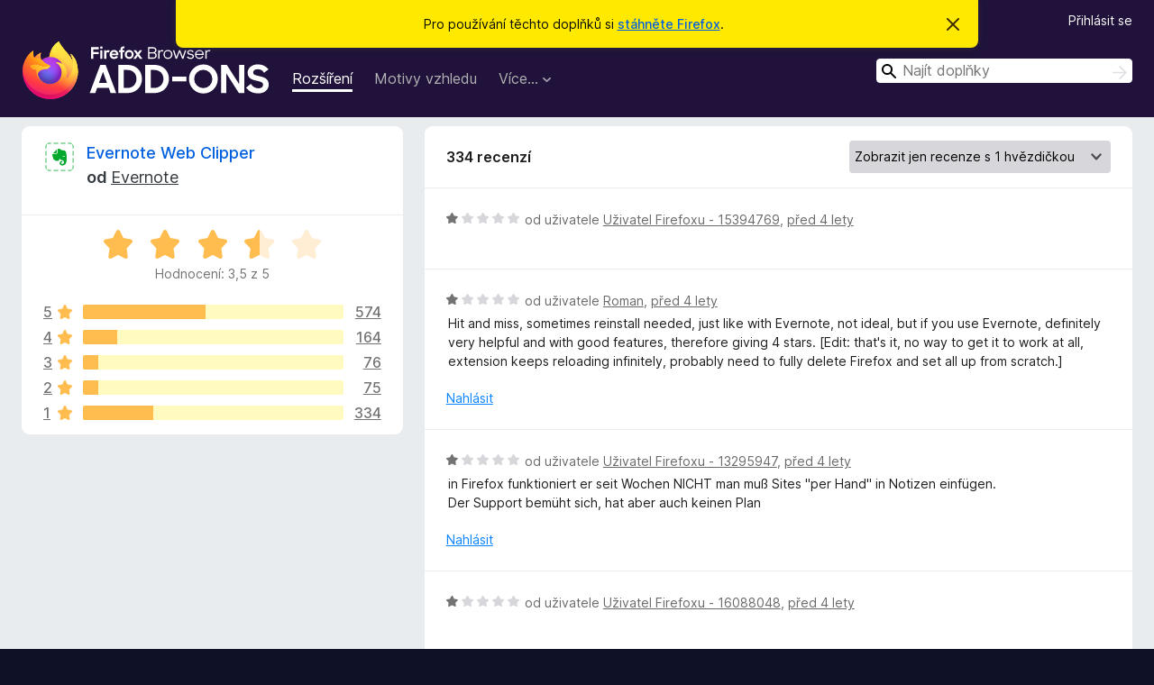

--- FILE ---
content_type: text/html; charset=utf-8
request_url: https://addons.mozilla.org/cs/firefox/addon/evernote-web-clipper/reviews/?score=1&page=2
body_size: 11086
content:
<!DOCTYPE html>
<html lang="cs" dir="ltr"><head><title data-react-helmet="true">Recenze doplňku Evernote Web Clipper – Doplňky pro Firefox (cs)</title><meta charSet="utf-8"/><meta name="viewport" content="width=device-width, initial-scale=1"/><link href="/static-frontend/Inter-roman-subset-en_de_fr_ru_es_pt_pl_it.var.2ce5ad921c3602b1e5370b3c86033681.woff2" crossorigin="anonymous" rel="preload" as="font" type="font/woff2"/><link href="/static-frontend/amo-2c9b371cc4de1aad916e.css" integrity="sha512-xpIl0TE0BdHR7KIMx6yfLd2kiIdWqrmXT81oEQ2j3ierwSeZB5WzmlhM7zJEHvI5XqPZYwMlGu/Pk0f13trpzQ==" crossorigin="anonymous" rel="stylesheet" type="text/css"/><meta data-react-helmet="true" name="description" content="Recenze a hodnocení doplňku Evernote Web Clipper. Zjistěte, co si ostatní uživatelé myslí o doplňku Evernote Web Clipper a přidejte si ho do svého Firefoxu."/><link rel="shortcut icon" href="/favicon.ico?v=3"/><link data-react-helmet="true" title="Doplňky pro Firefox" rel="search" type="application/opensearchdescription+xml" href="/cs/firefox/opensearch.xml"/><link data-react-helmet="true" rel="canonical" href="https://addons.mozilla.org/cs/firefox/addon/evernote-web-clipper/reviews/"/></head><body><div id="react-view"><div class="Page-amo"><header class="Header"><div class="Notice Notice-warning GetFirefoxBanner Notice-dismissible"><div class="Notice-icon"></div><div class="Notice-column"><div class="Notice-content"><p class="Notice-text"><span class="GetFirefoxBanner-content">Pro používání těchto doplňků si <a class="Button Button--none GetFirefoxBanner-button" href="https://www.mozilla.org/firefox/download/thanks/?s=direct&amp;utm_campaign=amo-fx-cta&amp;utm_content=banner-download-button&amp;utm_medium=referral&amp;utm_source=addons.mozilla.org">stáhněte Firefox</a>.</span></p></div></div><div class="Notice-dismisser"><button class="Button Button--none Notice-dismisser-button" type="submit"><span class="Icon Icon-inline-content IconXMark Notice-dismisser-icon"><span class="visually-hidden">Skrýt</span><svg class="IconXMark-svg" version="1.1" xmlns="http://www.w3.org/2000/svg" xmlns:xlink="http://www.w3.org/1999/xlink"><g class="IconXMark-path" transform="translate(-1.000000, -1.000000)" fill="#0C0C0D"><path d="M1.293,2.707 C1.03304342,2.45592553 0.928787403,2.08412211 1.02030284,1.73449268 C1.11181828,1.38486324 1.38486324,1.11181828 1.73449268,1.02030284 C2.08412211,0.928787403 2.45592553,1.03304342 2.707,1.293 L8,6.586 L13.293,1.293 C13.5440745,1.03304342 13.9158779,0.928787403 14.2655073,1.02030284 C14.6151368,1.11181828 14.8881817,1.38486324 14.9796972,1.73449268 C15.0712126,2.08412211 14.9669566,2.45592553 14.707,2.707 L9.414,8 L14.707,13.293 C15.0859722,13.6853789 15.0805524,14.3090848 14.6948186,14.6948186 C14.3090848,15.0805524 13.6853789,15.0859722 13.293,14.707 L8,9.414 L2.707,14.707 C2.31462111,15.0859722 1.69091522,15.0805524 1.30518142,14.6948186 C0.919447626,14.3090848 0.91402779,13.6853789 1.293,13.293 L6.586,8 L1.293,2.707 Z"></path></g></svg></span></button></div></div><div class="Header-wrapper"><div class="Header-content"><a class="Header-title" href="/cs/firefox/"><span class="visually-hidden">Doplňky do prohlížeče Firefox</span></a></div><ul class="SectionLinks Header-SectionLinks"><li><a class="SectionLinks-link SectionLinks-link-extension SectionLinks-link--active" href="/cs/firefox/extensions/">Rozšíření</a></li><li><a class="SectionLinks-link SectionLinks-link-theme" href="/cs/firefox/themes/">Motivy vzhledu</a></li><li><div class="DropdownMenu SectionLinks-link SectionLinks-dropdown"><button class="DropdownMenu-button" title="Více…" type="button" aria-haspopup="true"><span class="DropdownMenu-button-text">Více…</span><span class="Icon Icon-inverted-caret"></span></button><ul class="DropdownMenu-items" aria-hidden="true" aria-label="submenu"><li class="DropdownMenuItem DropdownMenuItem-section SectionLinks-subheader">pro Firefox</li><li class="DropdownMenuItem DropdownMenuItem-link"><a class="SectionLinks-dropdownlink" href="/cs/firefox/language-tools/">Slovníky a jazykové balíčky</a></li><li class="DropdownMenuItem DropdownMenuItem-section SectionLinks-subheader">Ostatní stránky prohlížeče</li><li class="DropdownMenuItem DropdownMenuItem-link"><a class="SectionLinks-clientApp-android" data-clientapp="android" href="/cs/android/">Doplňky pro Android</a></li></ul></div></li></ul><div class="Header-user-and-external-links"><a class="Button Button--none Header-authenticate-button Header-button Button--micro" href="#login">Přihlásit se</a></div><form action="/cs/firefox/search/" class="SearchForm Header-search-form Header-search-form--desktop" method="GET" data-no-csrf="true" role="search"><div class="AutoSearchInput"><label class="AutoSearchInput-label visually-hidden" for="AutoSearchInput-q">Hledat</label><div class="AutoSearchInput-search-box"><span class="Icon Icon-magnifying-glass AutoSearchInput-icon-magnifying-glass"></span><div role="combobox" aria-haspopup="listbox" aria-owns="react-autowhatever-1" aria-expanded="false"><input type="search" autoComplete="off" aria-autocomplete="list" aria-controls="react-autowhatever-1" class="AutoSearchInput-query" id="AutoSearchInput-q" maxLength="100" minLength="2" name="q" placeholder="Najít doplňky" value=""/><div id="react-autowhatever-1" role="listbox"></div></div><button class="AutoSearchInput-submit-button" type="submit"><span class="visually-hidden">Hledat</span><span class="Icon Icon-arrow"></span></button></div></div></form></div></header><div class="Page-content"><div class="Page Page-not-homepage"><div class="AppBanner"></div><div class="AddonReviewList AddonReviewList--extension"><section class="Card AddonSummaryCard Card--no-footer"><header class="Card-header"><div class="Card-header-text"><div class="AddonSummaryCard-header"><div class="AddonSummaryCard-header-icon"><a href="/cs/firefox/addon/evernote-web-clipper/"><img class="AddonSummaryCard-header-icon-image" src="https://addons.mozilla.org/user-media/addon_icons/8/8381-64.png?modified=df9a42b0" alt="Ikona doplňku"/></a></div><div class="AddonSummaryCard-header-text"><h1 class="visually-hidden">Recenze doplňku Evernote Web Clipper</h1><h1 class="AddonTitle"><a href="/cs/firefox/addon/evernote-web-clipper/">Evernote Web Clipper</a><span class="AddonTitle-author"> <!-- -->od<!-- --> <a href="/cs/firefox/user/3456/">Evernote</a></span></h1></div></div></div></header><div class="Card-contents"><div class="AddonSummaryCard-overallRatingStars"><div class="Rating Rating--large Rating--yellowStars" title="Hodnocení: 3,5 z 5"><div class="Rating-star Rating-rating-1 Rating-selected-star" title="Hodnocení: 3,5 z 5"></div><div class="Rating-star Rating-rating-2 Rating-selected-star" title="Hodnocení: 3,5 z 5"></div><div class="Rating-star Rating-rating-3 Rating-selected-star" title="Hodnocení: 3,5 z 5"></div><div class="Rating-star Rating-rating-4 Rating-half-star" title="Hodnocení: 3,5 z 5"></div><div class="Rating-star Rating-rating-5" title="Hodnocení: 3,5 z 5"></div><span class="visually-hidden">Hodnocení: 3,5 z 5</span></div><div class="AddonSummaryCard-addonAverage">Hodnocení: 3,5 z 5</div></div><div class="RatingsByStar"><div class="RatingsByStar-graph"><a class="RatingsByStar-row" rel="nofollow" title="Přečíst 574 recenzí s pěti hvězdičkami" href="/cs/firefox/addon/evernote-web-clipper/reviews/?score=5"><div class="RatingsByStar-star">5<span class="Icon Icon-star-yellow"></span></div></a><a class="RatingsByStar-row" rel="nofollow" title="Přečíst 574 recenzí s pěti hvězdičkami" href="/cs/firefox/addon/evernote-web-clipper/reviews/?score=5"><div class="RatingsByStar-barContainer"><div class="RatingsByStar-bar RatingsByStar-barFrame"><div class="RatingsByStar-bar RatingsByStar-barValue RatingsByStar-barValue--47pct RatingsByStar-partialBar"></div></div></div></a><a class="RatingsByStar-row" rel="nofollow" title="Přečíst 574 recenzí s pěti hvězdičkami" href="/cs/firefox/addon/evernote-web-clipper/reviews/?score=5"><div class="RatingsByStar-count">574</div></a><a class="RatingsByStar-row" rel="nofollow" title="Přečíst 164 recenzí se čtyřmi hvězdičkami" href="/cs/firefox/addon/evernote-web-clipper/reviews/?score=4"><div class="RatingsByStar-star">4<span class="Icon Icon-star-yellow"></span></div></a><a class="RatingsByStar-row" rel="nofollow" title="Přečíst 164 recenzí se čtyřmi hvězdičkami" href="/cs/firefox/addon/evernote-web-clipper/reviews/?score=4"><div class="RatingsByStar-barContainer"><div class="RatingsByStar-bar RatingsByStar-barFrame"><div class="RatingsByStar-bar RatingsByStar-barValue RatingsByStar-barValue--13pct RatingsByStar-partialBar"></div></div></div></a><a class="RatingsByStar-row" rel="nofollow" title="Přečíst 164 recenzí se čtyřmi hvězdičkami" href="/cs/firefox/addon/evernote-web-clipper/reviews/?score=4"><div class="RatingsByStar-count">164</div></a><a class="RatingsByStar-row" rel="nofollow" title="Přečíst 76 recenzí se třemi hvězdičkami" href="/cs/firefox/addon/evernote-web-clipper/reviews/?score=3"><div class="RatingsByStar-star">3<span class="Icon Icon-star-yellow"></span></div></a><a class="RatingsByStar-row" rel="nofollow" title="Přečíst 76 recenzí se třemi hvězdičkami" href="/cs/firefox/addon/evernote-web-clipper/reviews/?score=3"><div class="RatingsByStar-barContainer"><div class="RatingsByStar-bar RatingsByStar-barFrame"><div class="RatingsByStar-bar RatingsByStar-barValue RatingsByStar-barValue--6pct RatingsByStar-partialBar"></div></div></div></a><a class="RatingsByStar-row" rel="nofollow" title="Přečíst 76 recenzí se třemi hvězdičkami" href="/cs/firefox/addon/evernote-web-clipper/reviews/?score=3"><div class="RatingsByStar-count">76</div></a><a class="RatingsByStar-row" rel="nofollow" title="Přečíst 75 recenzí se dvěma hvězdičkami" href="/cs/firefox/addon/evernote-web-clipper/reviews/?score=2"><div class="RatingsByStar-star">2<span class="Icon Icon-star-yellow"></span></div></a><a class="RatingsByStar-row" rel="nofollow" title="Přečíst 75 recenzí se dvěma hvězdičkami" href="/cs/firefox/addon/evernote-web-clipper/reviews/?score=2"><div class="RatingsByStar-barContainer"><div class="RatingsByStar-bar RatingsByStar-barFrame"><div class="RatingsByStar-bar RatingsByStar-barValue RatingsByStar-barValue--6pct RatingsByStar-partialBar"></div></div></div></a><a class="RatingsByStar-row" rel="nofollow" title="Přečíst 75 recenzí se dvěma hvězdičkami" href="/cs/firefox/addon/evernote-web-clipper/reviews/?score=2"><div class="RatingsByStar-count">75</div></a><a class="RatingsByStar-row" rel="nofollow" title="Přečíst 334 recenzí s jednou hvězdičkou" href="/cs/firefox/addon/evernote-web-clipper/reviews/?score=1"><div class="RatingsByStar-star">1<span class="Icon Icon-star-yellow"></span></div></a><a class="RatingsByStar-row" rel="nofollow" title="Přečíst 334 recenzí s jednou hvězdičkou" href="/cs/firefox/addon/evernote-web-clipper/reviews/?score=1"><div class="RatingsByStar-barContainer"><div class="RatingsByStar-bar RatingsByStar-barFrame"><div class="RatingsByStar-bar RatingsByStar-barValue RatingsByStar-barValue--27pct RatingsByStar-partialBar"></div></div></div></a><a class="RatingsByStar-row" rel="nofollow" title="Přečíst 334 recenzí s jednou hvězdičkou" href="/cs/firefox/addon/evernote-web-clipper/reviews/?score=1"><div class="RatingsByStar-count">334</div></a></div></div></div></section><div class="AddonReviewList-reviews"><section class="Card CardList AddonReviewList-reviews-listing"><header class="Card-header"><div class="Card-header-text"><div class="AddonReviewList-cardListHeader"><div class="AddonReviewList-reviewCount">334 recenzí</div><div class="AddonReviewList-filterByScore"><select class="Select AddonReviewList-filterByScoreSelector"><option value="SHOW_ALL_REVIEWS">Zobrazit všechny recenze</option><option value="5">Zobrazit jen recenze s 5 hvězdičkami</option><option value="4">Zobrazit jen recenze se 4 hvězdičkami</option><option value="3">Zobrazit jen recenze se 3 hvězdičkami</option><option value="2">Zobrazit jen recenze se 2 hvězdičkami</option><option value="1" selected="">Zobrazit jen recenze s 1 hvězdičkou</option></select></div></div></div></header><div class="Card-contents"><ul><li><div class="AddonReviewCard AddonReviewCard-ratingOnly AddonReviewCard-viewOnly"><div class="AddonReviewCard-container"><div class="UserReview"><div class="UserReview-byLine"><div class="Rating Rating--small" title="Hodnocení: 1 z 5"><div class="Rating-star Rating-rating-1 Rating-selected-star" title="Hodnocení: 1 z 5"></div><div class="Rating-star Rating-rating-2" title="Hodnocení: 1 z 5"></div><div class="Rating-star Rating-rating-3" title="Hodnocení: 1 z 5"></div><div class="Rating-star Rating-rating-4" title="Hodnocení: 1 z 5"></div><div class="Rating-star Rating-rating-5" title="Hodnocení: 1 z 5"></div><span class="visually-hidden">Hodnocení: 1 z 5</span></div><span class="AddonReviewCard-authorByLine">od uživatele <a href="/cs/firefox/user/15394769/">Uživatel Firefoxu - 15394769</a>, <a title="17. kvě 2022 14:28" href="/cs/firefox/addon/evernote-web-clipper/reviews/1838327/">před 4 lety</a></span></div><section class="Card ShowMoreCard UserReview-body UserReview-emptyBody ShowMoreCard--expanded Card--no-style Card--no-header Card--no-footer"><div class="Card-contents"><div class="ShowMoreCard-contents"><div></div></div></div></section><div class="AddonReviewCard-allControls"></div></div></div></div></li><li><div class="AddonReviewCard AddonReviewCard-viewOnly"><div class="AddonReviewCard-container"><div class="UserReview"><div class="UserReview-byLine"><div class="Rating Rating--small" title="Hodnocení: 1 z 5"><div class="Rating-star Rating-rating-1 Rating-selected-star" title="Hodnocení: 1 z 5"></div><div class="Rating-star Rating-rating-2" title="Hodnocení: 1 z 5"></div><div class="Rating-star Rating-rating-3" title="Hodnocení: 1 z 5"></div><div class="Rating-star Rating-rating-4" title="Hodnocení: 1 z 5"></div><div class="Rating-star Rating-rating-5" title="Hodnocení: 1 z 5"></div><span class="visually-hidden">Hodnocení: 1 z 5</span></div><span class="AddonReviewCard-authorByLine">od uživatele <a href="/cs/firefox/user/17134476/">Roman</a>, <a title="30. dub 2022 10:49" href="/cs/firefox/addon/evernote-web-clipper/reviews/1833486/">před 4 lety</a></span></div><section class="Card ShowMoreCard UserReview-body ShowMoreCard--expanded Card--no-style Card--no-header Card--no-footer"><div class="Card-contents"><div class="ShowMoreCard-contents"><div>Hit and miss, sometimes reinstall needed, just like with Evernote, not ideal, but if you use Evernote, definitely very helpful and with good features, therefore giving 4 stars. [Edit: that's it, no way to get it to work at all, extension keeps reloading infinitely, probably need to fully delete Firefox and set all up from scratch.]</div></div></div></section><div class="AddonReviewCard-allControls"><div><button aria-describedby="flag-review-TooltipMenu" class="TooltipMenu-opener AddonReviewCard-control FlagReviewMenu-menu" title="Nahlásit tuto recenzi" type="button">Nahlásit</button></div></div></div></div></div></li><li><div class="AddonReviewCard AddonReviewCard-viewOnly"><div class="AddonReviewCard-container"><div class="UserReview"><div class="UserReview-byLine"><div class="Rating Rating--small" title="Hodnocení: 1 z 5"><div class="Rating-star Rating-rating-1 Rating-selected-star" title="Hodnocení: 1 z 5"></div><div class="Rating-star Rating-rating-2" title="Hodnocení: 1 z 5"></div><div class="Rating-star Rating-rating-3" title="Hodnocení: 1 z 5"></div><div class="Rating-star Rating-rating-4" title="Hodnocení: 1 z 5"></div><div class="Rating-star Rating-rating-5" title="Hodnocení: 1 z 5"></div><span class="visually-hidden">Hodnocení: 1 z 5</span></div><span class="AddonReviewCard-authorByLine">od uživatele <a href="/cs/firefox/user/13295947/">Uživatel Firefoxu - 13295947</a>, <a title="18. bře 2022 16:44" href="/cs/firefox/addon/evernote-web-clipper/reviews/1820071/">před 4 lety</a></span></div><section class="Card ShowMoreCard UserReview-body ShowMoreCard--expanded Card--no-style Card--no-header Card--no-footer"><div class="Card-contents"><div class="ShowMoreCard-contents"><div>in Firefox funktioniert er seit Wochen NICHT   man muß Sites  "per Hand" in Notizen einfügen.    <br>Der Support bemüht sich, hat aber auch keinen Plan</div></div></div></section><div class="AddonReviewCard-allControls"><div><button aria-describedby="flag-review-TooltipMenu" class="TooltipMenu-opener AddonReviewCard-control FlagReviewMenu-menu" title="Nahlásit tuto recenzi" type="button">Nahlásit</button></div></div></div></div></div></li><li><div class="AddonReviewCard AddonReviewCard-ratingOnly AddonReviewCard-viewOnly"><div class="AddonReviewCard-container"><div class="UserReview"><div class="UserReview-byLine"><div class="Rating Rating--small" title="Hodnocení: 1 z 5"><div class="Rating-star Rating-rating-1 Rating-selected-star" title="Hodnocení: 1 z 5"></div><div class="Rating-star Rating-rating-2" title="Hodnocení: 1 z 5"></div><div class="Rating-star Rating-rating-3" title="Hodnocení: 1 z 5"></div><div class="Rating-star Rating-rating-4" title="Hodnocení: 1 z 5"></div><div class="Rating-star Rating-rating-5" title="Hodnocení: 1 z 5"></div><span class="visually-hidden">Hodnocení: 1 z 5</span></div><span class="AddonReviewCard-authorByLine">od uživatele <a href="/cs/firefox/user/16088048/">Uživatel Firefoxu - 16088048</a>, <a title="17. bře 2022 0:43" href="/cs/firefox/addon/evernote-web-clipper/reviews/1819569/">před 4 lety</a></span></div><section class="Card ShowMoreCard UserReview-body UserReview-emptyBody ShowMoreCard--expanded Card--no-style Card--no-header Card--no-footer"><div class="Card-contents"><div class="ShowMoreCard-contents"><div></div></div></div></section><div class="AddonReviewCard-allControls"></div></div></div></div></li><li><div class="AddonReviewCard AddonReviewCard-viewOnly"><div class="AddonReviewCard-container"><div class="UserReview"><div class="UserReview-byLine"><div class="Rating Rating--small" title="Hodnocení: 1 z 5"><div class="Rating-star Rating-rating-1 Rating-selected-star" title="Hodnocení: 1 z 5"></div><div class="Rating-star Rating-rating-2" title="Hodnocení: 1 z 5"></div><div class="Rating-star Rating-rating-3" title="Hodnocení: 1 z 5"></div><div class="Rating-star Rating-rating-4" title="Hodnocení: 1 z 5"></div><div class="Rating-star Rating-rating-5" title="Hodnocení: 1 z 5"></div><span class="visually-hidden">Hodnocení: 1 z 5</span></div><span class="AddonReviewCard-authorByLine">od uživatele <a href="/cs/firefox/user/13834474/">Uživatel Firefoxu - 13834474</a>, <a title="2. bře 2022 11:33" href="/cs/firefox/addon/evernote-web-clipper/reviews/1814637/">před 4 lety</a></span></div><section class="Card ShowMoreCard UserReview-body ShowMoreCard--expanded Card--no-style Card--no-header Card--no-footer"><div class="Card-contents"><div class="ShowMoreCard-contents"><div>doesn't work on firefox since several months. " When I clic on the webclipper button it opens me on new windows sayng "La connexion au Web Clipper a réussi. Vous êtes maintenant connecté. Vous pouvez fermer cette fenêtre.<br>Bonne capture !"... and nothing else appears + no action is possible</div></div></div></section><div class="AddonReviewCard-allControls"><div><button aria-describedby="flag-review-TooltipMenu" class="TooltipMenu-opener AddonReviewCard-control FlagReviewMenu-menu" title="Nahlásit tuto recenzi" type="button">Nahlásit</button></div></div></div></div></div></li><li><div class="AddonReviewCard AddonReviewCard-viewOnly"><div class="AddonReviewCard-container"><div class="UserReview"><div class="UserReview-byLine"><div class="Rating Rating--small" title="Hodnocení: 1 z 5"><div class="Rating-star Rating-rating-1 Rating-selected-star" title="Hodnocení: 1 z 5"></div><div class="Rating-star Rating-rating-2" title="Hodnocení: 1 z 5"></div><div class="Rating-star Rating-rating-3" title="Hodnocení: 1 z 5"></div><div class="Rating-star Rating-rating-4" title="Hodnocení: 1 z 5"></div><div class="Rating-star Rating-rating-5" title="Hodnocení: 1 z 5"></div><span class="visually-hidden">Hodnocení: 1 z 5</span></div><span class="AddonReviewCard-authorByLine">od uživatele <a href="/cs/firefox/user/4767405/">texplorer</a>, <a title="25. úno 2022 17:15" href="/cs/firefox/addon/evernote-web-clipper/reviews/1813339/">před 4 lety</a></span></div><section class="Card ShowMoreCard UserReview-body ShowMoreCard--expanded Card--no-style Card--no-header Card--no-footer"><div class="Card-contents"><div class="ShowMoreCard-contents"><div>Login to webclipper always fail. See log below pls<br><br>2022\2\26 01:09:17 LOG ------ Button clicked -------<br><br>2022\2\26 01:10:27 LOG Reloading account in slot 0<br><br>2022\2\26 01:10:27 WRN clipper-sso cookie not found!<br><br>2022\2\26 01:10:29 LOG Account logged out: o:{"errorCode":5,"parameter":"authenticationToken"}<br><br>Version: 7.19.0.324-af67787</div></div></div></section><div class="AddonReviewCard-allControls"><div><button aria-describedby="flag-review-TooltipMenu" class="TooltipMenu-opener AddonReviewCard-control FlagReviewMenu-menu" title="Nahlásit tuto recenzi" type="button">Nahlásit</button></div></div></div></div></div></li><li><div class="AddonReviewCard AddonReviewCard-viewOnly"><div class="AddonReviewCard-container"><div class="UserReview"><div class="UserReview-byLine"><div class="Rating Rating--small" title="Hodnocení: 1 z 5"><div class="Rating-star Rating-rating-1 Rating-selected-star" title="Hodnocení: 1 z 5"></div><div class="Rating-star Rating-rating-2" title="Hodnocení: 1 z 5"></div><div class="Rating-star Rating-rating-3" title="Hodnocení: 1 z 5"></div><div class="Rating-star Rating-rating-4" title="Hodnocení: 1 z 5"></div><div class="Rating-star Rating-rating-5" title="Hodnocení: 1 z 5"></div><span class="visually-hidden">Hodnocení: 1 z 5</span></div><span class="AddonReviewCard-authorByLine">od uživatele <a href="/cs/firefox/user/17071205/">Pepe</a>, <a title="17. úno 2022 18:23" href="/cs/firefox/addon/evernote-web-clipper/reviews/1810863/">před 4 lety</a></span></div><section class="Card ShowMoreCard UserReview-body ShowMoreCard--expanded Card--no-style Card--no-header Card--no-footer"><div class="Card-contents"><div class="ShowMoreCard-contents"><div>I use Evernote-Clipper (and Evernote Premium) now for some years. But this version of the web-clipper is one of the greatest f... I ever installed. Synchronization doesn't work anymore reliable, it stops at 80% or something else.</div></div></div></section><div class="AddonReviewCard-allControls"><div><button aria-describedby="flag-review-TooltipMenu" class="TooltipMenu-opener AddonReviewCard-control FlagReviewMenu-menu" title="Nahlásit tuto recenzi" type="button">Nahlásit</button></div></div></div></div></div></li><li><div class="AddonReviewCard AddonReviewCard-viewOnly"><div class="AddonReviewCard-container"><div class="UserReview"><div class="UserReview-byLine"><div class="Rating Rating--small" title="Hodnocení: 1 z 5"><div class="Rating-star Rating-rating-1 Rating-selected-star" title="Hodnocení: 1 z 5"></div><div class="Rating-star Rating-rating-2" title="Hodnocení: 1 z 5"></div><div class="Rating-star Rating-rating-3" title="Hodnocení: 1 z 5"></div><div class="Rating-star Rating-rating-4" title="Hodnocení: 1 z 5"></div><div class="Rating-star Rating-rating-5" title="Hodnocení: 1 z 5"></div><span class="visually-hidden">Hodnocení: 1 z 5</span></div><span class="AddonReviewCard-authorByLine">od uživatele <a href="/cs/firefox/user/17289397/">Uživatel Firefoxu - 17289397</a>, <a title="17. úno 2022 14:21" href="/cs/firefox/addon/evernote-web-clipper/reviews/1810796/">před 4 lety</a></span></div><section class="Card ShowMoreCard UserReview-body ShowMoreCard--expanded Card--no-style Card--no-header Card--no-footer"><div class="Card-contents"><div class="ShowMoreCard-contents"><div>Leider muss man sich um einen Clip zu machen zuerst umständlich bei evernote anmelden, auch wenn die App geöffnet ist. Sehr, sehr unpraktisch und bei "pocket" viel besser gelöst!</div></div></div></section><div class="AddonReviewCard-allControls"><div><button aria-describedby="flag-review-TooltipMenu" class="TooltipMenu-opener AddonReviewCard-control FlagReviewMenu-menu" title="Nahlásit tuto recenzi" type="button">Nahlásit</button></div></div></div></div></div></li><li><div class="AddonReviewCard AddonReviewCard-viewOnly"><div class="AddonReviewCard-container"><div class="UserReview"><div class="UserReview-byLine"><div class="Rating Rating--small" title="Hodnocení: 1 z 5"><div class="Rating-star Rating-rating-1 Rating-selected-star" title="Hodnocení: 1 z 5"></div><div class="Rating-star Rating-rating-2" title="Hodnocení: 1 z 5"></div><div class="Rating-star Rating-rating-3" title="Hodnocení: 1 z 5"></div><div class="Rating-star Rating-rating-4" title="Hodnocení: 1 z 5"></div><div class="Rating-star Rating-rating-5" title="Hodnocení: 1 z 5"></div><span class="visually-hidden">Hodnocení: 1 z 5</span></div><span class="AddonReviewCard-authorByLine">od uživatele <a href="/cs/firefox/user/12967581/">Uživatel Firefoxu - 12967581</a>, <a title="13. úno 2022 13:38" href="/cs/firefox/addon/evernote-web-clipper/reviews/1809608/">před 4 lety</a></span></div><section class="Card ShowMoreCard UserReview-body ShowMoreCard--expanded Card--no-style Card--no-header Card--no-footer"><div class="Card-contents"><div class="ShowMoreCard-contents"><div>Still broken in Firefox. Can't get more than a star if the extension doesn't work at all.</div></div></div></section><div class="AddonReviewCard-allControls"><div><button aria-describedby="flag-review-TooltipMenu" class="TooltipMenu-opener AddonReviewCard-control FlagReviewMenu-menu" title="Nahlásit tuto recenzi" type="button">Nahlásit</button></div></div></div></div></div></li><li><div class="AddonReviewCard AddonReviewCard-viewOnly"><div class="AddonReviewCard-container"><div class="UserReview"><div class="UserReview-byLine"><div class="Rating Rating--small" title="Hodnocení: 1 z 5"><div class="Rating-star Rating-rating-1 Rating-selected-star" title="Hodnocení: 1 z 5"></div><div class="Rating-star Rating-rating-2" title="Hodnocení: 1 z 5"></div><div class="Rating-star Rating-rating-3" title="Hodnocení: 1 z 5"></div><div class="Rating-star Rating-rating-4" title="Hodnocení: 1 z 5"></div><div class="Rating-star Rating-rating-5" title="Hodnocení: 1 z 5"></div><span class="visually-hidden">Hodnocení: 1 z 5</span></div><span class="AddonReviewCard-authorByLine">od uživatele <a href="/cs/firefox/user/17259992/">Uživatel Firefoxu - 17259992</a>, <a title="30. led 2022 13:14" href="/cs/firefox/addon/evernote-web-clipper/reviews/1805110/">před 4 lety</a></span></div><section class="Card ShowMoreCard UserReview-body ShowMoreCard--expanded Card--no-style Card--no-header Card--no-footer"><div class="Card-contents"><div class="ShowMoreCard-contents"><div>Nachdem ich die Nutzungsbedingungen gelesen habe, denen ich zustimmen soll, abgebrochen und gelöscht.</div></div></div></section><div class="AddonReviewCard-allControls"><div><button aria-describedby="flag-review-TooltipMenu" class="TooltipMenu-opener AddonReviewCard-control FlagReviewMenu-menu" title="Nahlásit tuto recenzi" type="button">Nahlásit</button></div></div></div></div></div></li><li><div class="AddonReviewCard AddonReviewCard-ratingOnly AddonReviewCard-viewOnly"><div class="AddonReviewCard-container"><div class="UserReview"><div class="UserReview-byLine"><div class="Rating Rating--small" title="Hodnocení: 1 z 5"><div class="Rating-star Rating-rating-1 Rating-selected-star" title="Hodnocení: 1 z 5"></div><div class="Rating-star Rating-rating-2" title="Hodnocení: 1 z 5"></div><div class="Rating-star Rating-rating-3" title="Hodnocení: 1 z 5"></div><div class="Rating-star Rating-rating-4" title="Hodnocení: 1 z 5"></div><div class="Rating-star Rating-rating-5" title="Hodnocení: 1 z 5"></div><span class="visually-hidden">Hodnocení: 1 z 5</span></div><span class="AddonReviewCard-authorByLine">od uživatele <a href="/cs/firefox/user/7821144/">ejuttner</a>, <a title="15. led 2022 22:32" href="/cs/firefox/addon/evernote-web-clipper/reviews/1799769/">před 4 lety</a></span></div><section class="Card ShowMoreCard UserReview-body UserReview-emptyBody ShowMoreCard--expanded Card--no-style Card--no-header Card--no-footer"><div class="Card-contents"><div class="ShowMoreCard-contents"><div></div></div></div></section><div class="AddonReviewCard-allControls"></div></div></div></div></li><li><div class="AddonReviewCard AddonReviewCard-ratingOnly AddonReviewCard-viewOnly"><div class="AddonReviewCard-container"><div class="UserReview"><div class="UserReview-byLine"><div class="Rating Rating--small" title="Hodnocení: 1 z 5"><div class="Rating-star Rating-rating-1 Rating-selected-star" title="Hodnocení: 1 z 5"></div><div class="Rating-star Rating-rating-2" title="Hodnocení: 1 z 5"></div><div class="Rating-star Rating-rating-3" title="Hodnocení: 1 z 5"></div><div class="Rating-star Rating-rating-4" title="Hodnocení: 1 z 5"></div><div class="Rating-star Rating-rating-5" title="Hodnocení: 1 z 5"></div><span class="visually-hidden">Hodnocení: 1 z 5</span></div><span class="AddonReviewCard-authorByLine">od uživatele <a href="/cs/firefox/user/14747632/">RaaynML</a>, <a title="12. led 2022 8:52" href="/cs/firefox/addon/evernote-web-clipper/reviews/1798233/">před 4 lety</a></span></div><section class="Card ShowMoreCard UserReview-body UserReview-emptyBody ShowMoreCard--expanded Card--no-style Card--no-header Card--no-footer"><div class="Card-contents"><div class="ShowMoreCard-contents"><div></div></div></div></section><div class="AddonReviewCard-allControls"></div></div></div></div></li><li><div class="AddonReviewCard AddonReviewCard-ratingOnly AddonReviewCard-viewOnly"><div class="AddonReviewCard-container"><div class="UserReview"><div class="UserReview-byLine"><div class="Rating Rating--small" title="Hodnocení: 1 z 5"><div class="Rating-star Rating-rating-1 Rating-selected-star" title="Hodnocení: 1 z 5"></div><div class="Rating-star Rating-rating-2" title="Hodnocení: 1 z 5"></div><div class="Rating-star Rating-rating-3" title="Hodnocení: 1 z 5"></div><div class="Rating-star Rating-rating-4" title="Hodnocení: 1 z 5"></div><div class="Rating-star Rating-rating-5" title="Hodnocení: 1 z 5"></div><span class="visually-hidden">Hodnocení: 1 z 5</span></div><span class="AddonReviewCard-authorByLine">od uživatele <a href="/cs/firefox/user/17172294/">Uživatel Firefoxu - 17172294</a>, <a title="9. pro 2021 1:47" href="/cs/firefox/addon/evernote-web-clipper/reviews/1786174/">před 4 lety</a></span></div><section class="Card ShowMoreCard UserReview-body UserReview-emptyBody ShowMoreCard--expanded Card--no-style Card--no-header Card--no-footer"><div class="Card-contents"><div class="ShowMoreCard-contents"><div></div></div></div></section><div class="AddonReviewCard-allControls"></div></div></div></div></li><li><div class="AddonReviewCard AddonReviewCard-viewOnly"><div class="AddonReviewCard-container"><div class="UserReview"><div class="UserReview-byLine"><div class="Rating Rating--small" title="Hodnocení: 1 z 5"><div class="Rating-star Rating-rating-1 Rating-selected-star" title="Hodnocení: 1 z 5"></div><div class="Rating-star Rating-rating-2" title="Hodnocení: 1 z 5"></div><div class="Rating-star Rating-rating-3" title="Hodnocení: 1 z 5"></div><div class="Rating-star Rating-rating-4" title="Hodnocení: 1 z 5"></div><div class="Rating-star Rating-rating-5" title="Hodnocení: 1 z 5"></div><span class="visually-hidden">Hodnocení: 1 z 5</span></div><span class="AddonReviewCard-authorByLine">od uživatele <a href="/cs/firefox/user/14263295/">Uživatel Firefoxu - 14263295</a>, <a title="3. pro 2021 5:47" href="/cs/firefox/addon/evernote-web-clipper/reviews/1783599/">před 4 lety</a></span></div><section class="Card ShowMoreCard UserReview-body ShowMoreCard--expanded Card--no-style Card--no-header Card--no-footer"><div class="Card-contents"><div class="ShowMoreCard-contents"><div>The developers of the app could not listen less to the users.</div></div></div></section><div class="AddonReviewCard-allControls"><div><button aria-describedby="flag-review-TooltipMenu" class="TooltipMenu-opener AddonReviewCard-control FlagReviewMenu-menu" title="Nahlásit tuto recenzi" type="button">Nahlásit</button></div></div></div></div></div></li><li><div class="AddonReviewCard AddonReviewCard-viewOnly"><div class="AddonReviewCard-container"><div class="UserReview"><div class="UserReview-byLine"><div class="Rating Rating--small" title="Hodnocení: 1 z 5"><div class="Rating-star Rating-rating-1 Rating-selected-star" title="Hodnocení: 1 z 5"></div><div class="Rating-star Rating-rating-2" title="Hodnocení: 1 z 5"></div><div class="Rating-star Rating-rating-3" title="Hodnocení: 1 z 5"></div><div class="Rating-star Rating-rating-4" title="Hodnocení: 1 z 5"></div><div class="Rating-star Rating-rating-5" title="Hodnocení: 1 z 5"></div><span class="visually-hidden">Hodnocení: 1 z 5</span></div><span class="AddonReviewCard-authorByLine">od uživatele <a href="/cs/firefox/user/17059730/">Lorent</a>, <a title="2. říj 2021 13:14" href="/cs/firefox/addon/evernote-web-clipper/reviews/1760396/">před 4 lety</a></span></div><section class="Card ShowMoreCard UserReview-body ShowMoreCard--expanded Card--no-style Card--no-header Card--no-footer"><div class="Card-contents"><div class="ShowMoreCard-contents"><div>Ne fonctionne pas sur la dernière version de Firefox 92.01</div></div></div></section><div class="AddonReviewCard-allControls"><div><button aria-describedby="flag-review-TooltipMenu" class="TooltipMenu-opener AddonReviewCard-control FlagReviewMenu-menu" title="Nahlásit tuto recenzi" type="button">Nahlásit</button></div></div></div></div></div></li><li><div class="AddonReviewCard AddonReviewCard-viewOnly"><div class="AddonReviewCard-container"><div class="UserReview"><div class="UserReview-byLine"><div class="Rating Rating--small" title="Hodnocení: 1 z 5"><div class="Rating-star Rating-rating-1 Rating-selected-star" title="Hodnocení: 1 z 5"></div><div class="Rating-star Rating-rating-2" title="Hodnocení: 1 z 5"></div><div class="Rating-star Rating-rating-3" title="Hodnocení: 1 z 5"></div><div class="Rating-star Rating-rating-4" title="Hodnocení: 1 z 5"></div><div class="Rating-star Rating-rating-5" title="Hodnocení: 1 z 5"></div><span class="visually-hidden">Hodnocení: 1 z 5</span></div><span class="AddonReviewCard-authorByLine">od uživatele <a href="/cs/firefox/user/11139618/">Ju</a>, <a title="10. zář 2021 7:56" href="/cs/firefox/addon/evernote-web-clipper/reviews/1752436/">před 4 lety</a></span></div><section class="Card ShowMoreCard UserReview-body ShowMoreCard--expanded Card--no-style Card--no-header Card--no-footer"><div class="Card-contents"><div class="ShowMoreCard-contents"><div>Not working anymore, firefox 92.0</div></div></div></section><div class="AddonReviewCard-allControls"><div><button aria-describedby="flag-review-TooltipMenu" class="TooltipMenu-opener AddonReviewCard-control FlagReviewMenu-menu" title="Nahlásit tuto recenzi" type="button">Nahlásit</button></div></div></div></div></div></li><li><div class="AddonReviewCard AddonReviewCard-viewOnly"><div class="AddonReviewCard-container"><div class="UserReview"><div class="UserReview-byLine"><div class="Rating Rating--small" title="Hodnocení: 1 z 5"><div class="Rating-star Rating-rating-1 Rating-selected-star" title="Hodnocení: 1 z 5"></div><div class="Rating-star Rating-rating-2" title="Hodnocení: 1 z 5"></div><div class="Rating-star Rating-rating-3" title="Hodnocení: 1 z 5"></div><div class="Rating-star Rating-rating-4" title="Hodnocení: 1 z 5"></div><div class="Rating-star Rating-rating-5" title="Hodnocení: 1 z 5"></div><span class="visually-hidden">Hodnocení: 1 z 5</span></div><span class="AddonReviewCard-authorByLine">od uživatele <a href="/cs/firefox/user/17011148/">lance</a>, <a title="29. srp 2021 18:48" href="/cs/firefox/addon/evernote-web-clipper/reviews/1748418/">před 4 lety</a></span></div><section class="Card ShowMoreCard UserReview-body ShowMoreCard--expanded Card--no-style Card--no-header Card--no-footer"><div class="Card-contents"><div class="ShowMoreCard-contents"><div>Evernote will not work with my current Firefox.</div></div></div></section><div class="AddonReviewCard-allControls"><div><button aria-describedby="flag-review-TooltipMenu" class="TooltipMenu-opener AddonReviewCard-control FlagReviewMenu-menu" title="Nahlásit tuto recenzi" type="button">Nahlásit</button></div></div></div></div></div></li><li><div class="AddonReviewCard AddonReviewCard-viewOnly"><div class="AddonReviewCard-container"><div class="UserReview"><div class="UserReview-byLine"><div class="Rating Rating--small" title="Hodnocení: 1 z 5"><div class="Rating-star Rating-rating-1 Rating-selected-star" title="Hodnocení: 1 z 5"></div><div class="Rating-star Rating-rating-2" title="Hodnocení: 1 z 5"></div><div class="Rating-star Rating-rating-3" title="Hodnocení: 1 z 5"></div><div class="Rating-star Rating-rating-4" title="Hodnocení: 1 z 5"></div><div class="Rating-star Rating-rating-5" title="Hodnocení: 1 z 5"></div><span class="visually-hidden">Hodnocení: 1 z 5</span></div><span class="AddonReviewCard-authorByLine">od uživatele <a href="/cs/firefox/user/14400163/">kumaraprasad</a>, <a title="23. srp 2021 16:31" href="/cs/firefox/addon/evernote-web-clipper/reviews/1746534/">před 4 lety</a></span></div><section class="Card ShowMoreCard UserReview-body ShowMoreCard--expanded Card--no-style Card--no-header Card--no-footer"><div class="Card-contents"><div class="ShowMoreCard-contents"><div>Completely a different one. Doesn't works a bit.</div></div></div></section><div class="AddonReviewCard-allControls"><div><button aria-describedby="flag-review-TooltipMenu" class="TooltipMenu-opener AddonReviewCard-control FlagReviewMenu-menu" title="Nahlásit tuto recenzi" type="button">Nahlásit</button></div></div></div></div></div></li><li><div class="AddonReviewCard AddonReviewCard-viewOnly"><div class="AddonReviewCard-container"><div class="UserReview"><div class="UserReview-byLine"><div class="Rating Rating--small" title="Hodnocení: 1 z 5"><div class="Rating-star Rating-rating-1 Rating-selected-star" title="Hodnocení: 1 z 5"></div><div class="Rating-star Rating-rating-2" title="Hodnocení: 1 z 5"></div><div class="Rating-star Rating-rating-3" title="Hodnocení: 1 z 5"></div><div class="Rating-star Rating-rating-4" title="Hodnocení: 1 z 5"></div><div class="Rating-star Rating-rating-5" title="Hodnocení: 1 z 5"></div><span class="visually-hidden">Hodnocení: 1 z 5</span></div><span class="AddonReviewCard-authorByLine">od uživatele <a href="/cs/firefox/user/12363608/">Akshat</a>, <a title="21. srp 2021 1:36" href="/cs/firefox/addon/evernote-web-clipper/reviews/1745702/">před 4 lety</a></span></div><section class="Card ShowMoreCard UserReview-body ShowMoreCard--expanded Card--no-style Card--no-header Card--no-footer"><div class="Card-contents"><div class="ShowMoreCard-contents"><div>It used to be amazing, but it is wortless now. The extension does not work neither the mac app, continuous lagging has become its feature. Thanks god I tried the free version before buying premium.</div></div></div></section><div class="AddonReviewCard-allControls"><div><button aria-describedby="flag-review-TooltipMenu" class="TooltipMenu-opener AddonReviewCard-control FlagReviewMenu-menu" title="Nahlásit tuto recenzi" type="button">Nahlásit</button></div></div></div></div></div></li><li><div class="AddonReviewCard AddonReviewCard-viewOnly"><div class="AddonReviewCard-container"><div class="UserReview"><div class="UserReview-byLine"><div class="Rating Rating--small" title="Hodnocení: 1 z 5"><div class="Rating-star Rating-rating-1 Rating-selected-star" title="Hodnocení: 1 z 5"></div><div class="Rating-star Rating-rating-2" title="Hodnocení: 1 z 5"></div><div class="Rating-star Rating-rating-3" title="Hodnocení: 1 z 5"></div><div class="Rating-star Rating-rating-4" title="Hodnocení: 1 z 5"></div><div class="Rating-star Rating-rating-5" title="Hodnocení: 1 z 5"></div><span class="visually-hidden">Hodnocení: 1 z 5</span></div><span class="AddonReviewCard-authorByLine">od uživatele <a href="/cs/firefox/user/16993244/">Sergey V</a>, <a title="16. srp 2021 12:29" href="/cs/firefox/addon/evernote-web-clipper/reviews/1744227/">před 4 lety</a></span></div><section class="Card ShowMoreCard UserReview-body ShowMoreCard--expanded Card--no-style Card--no-header Card--no-footer"><div class="Card-contents"><div class="ShowMoreCard-contents"><div>Не могу авторизоваться в evernote  в браузере - ни на странице приложения ни в add-on - е</div></div></div></section><div class="AddonReviewCard-allControls"><div><button aria-describedby="flag-review-TooltipMenu" class="TooltipMenu-opener AddonReviewCard-control FlagReviewMenu-menu" title="Nahlásit tuto recenzi" type="button">Nahlásit</button></div></div></div></div></div></li><li><div class="AddonReviewCard AddonReviewCard-viewOnly"><div class="AddonReviewCard-container"><div class="UserReview"><div class="UserReview-byLine"><div class="Rating Rating--small" title="Hodnocení: 1 z 5"><div class="Rating-star Rating-rating-1 Rating-selected-star" title="Hodnocení: 1 z 5"></div><div class="Rating-star Rating-rating-2" title="Hodnocení: 1 z 5"></div><div class="Rating-star Rating-rating-3" title="Hodnocení: 1 z 5"></div><div class="Rating-star Rating-rating-4" title="Hodnocení: 1 z 5"></div><div class="Rating-star Rating-rating-5" title="Hodnocení: 1 z 5"></div><span class="visually-hidden">Hodnocení: 1 z 5</span></div><span class="AddonReviewCard-authorByLine">od uživatele <a href="/cs/firefox/user/14887055/">Uživatel Firefoxu - 14887055</a>, <a title="26. čvc 2021 18:04" href="/cs/firefox/addon/evernote-web-clipper/reviews/1736982/">před 4 lety</a></span></div><section class="Card ShowMoreCard UserReview-body ShowMoreCard--expanded Card--no-style Card--no-header Card--no-footer"><div class="Card-contents"><div class="ShowMoreCard-contents"><div>Downloaded Evernote Web Clipper, but doesn't work.  Neither Evernote or Firefox respond to request for help</div></div></div></section><div class="AddonReviewCard-allControls"><div><button aria-describedby="flag-review-TooltipMenu" class="TooltipMenu-opener AddonReviewCard-control FlagReviewMenu-menu" title="Nahlásit tuto recenzi" type="button">Nahlásit</button></div></div></div></div></div></li><li><div class="AddonReviewCard AddonReviewCard-ratingOnly AddonReviewCard-viewOnly"><div class="AddonReviewCard-container"><div class="UserReview"><div class="UserReview-byLine"><div class="Rating Rating--small" title="Hodnocení: 1 z 5"><div class="Rating-star Rating-rating-1 Rating-selected-star" title="Hodnocení: 1 z 5"></div><div class="Rating-star Rating-rating-2" title="Hodnocení: 1 z 5"></div><div class="Rating-star Rating-rating-3" title="Hodnocení: 1 z 5"></div><div class="Rating-star Rating-rating-4" title="Hodnocení: 1 z 5"></div><div class="Rating-star Rating-rating-5" title="Hodnocení: 1 z 5"></div><span class="visually-hidden">Hodnocení: 1 z 5</span></div><span class="AddonReviewCard-authorByLine">od uživatele <a href="/cs/firefox/user/14506981/">nagual78</a>, <a title="4. čvc 2021 2:32" href="/cs/firefox/addon/evernote-web-clipper/reviews/1729512/">před 5 lety</a></span></div><section class="Card ShowMoreCard UserReview-body UserReview-emptyBody ShowMoreCard--expanded Card--no-style Card--no-header Card--no-footer"><div class="Card-contents"><div class="ShowMoreCard-contents"><div></div></div></div></section><div class="AddonReviewCard-allControls"></div></div></div></div></li><li><div class="AddonReviewCard AddonReviewCard-ratingOnly AddonReviewCard-viewOnly"><div class="AddonReviewCard-container"><div class="UserReview"><div class="UserReview-byLine"><div class="Rating Rating--small" title="Hodnocení: 1 z 5"><div class="Rating-star Rating-rating-1 Rating-selected-star" title="Hodnocení: 1 z 5"></div><div class="Rating-star Rating-rating-2" title="Hodnocení: 1 z 5"></div><div class="Rating-star Rating-rating-3" title="Hodnocení: 1 z 5"></div><div class="Rating-star Rating-rating-4" title="Hodnocení: 1 z 5"></div><div class="Rating-star Rating-rating-5" title="Hodnocení: 1 z 5"></div><span class="visually-hidden">Hodnocení: 1 z 5</span></div><span class="AddonReviewCard-authorByLine">od uživatele <a href="/cs/firefox/user/11130702/">RAY SERAFIN ALFA</a>, <a title="22. čvn 2021 21:39" href="/cs/firefox/addon/evernote-web-clipper/reviews/1725393/">před 5 lety</a></span></div><section class="Card ShowMoreCard UserReview-body UserReview-emptyBody ShowMoreCard--expanded Card--no-style Card--no-header Card--no-footer"><div class="Card-contents"><div class="ShowMoreCard-contents"><div></div></div></div></section><div class="AddonReviewCard-allControls"></div></div></div></div></li><li><div class="AddonReviewCard AddonReviewCard-viewOnly"><div class="AddonReviewCard-container"><div class="UserReview"><div class="UserReview-byLine"><div class="Rating Rating--small" title="Hodnocení: 1 z 5"><div class="Rating-star Rating-rating-1 Rating-selected-star" title="Hodnocení: 1 z 5"></div><div class="Rating-star Rating-rating-2" title="Hodnocení: 1 z 5"></div><div class="Rating-star Rating-rating-3" title="Hodnocení: 1 z 5"></div><div class="Rating-star Rating-rating-4" title="Hodnocení: 1 z 5"></div><div class="Rating-star Rating-rating-5" title="Hodnocení: 1 z 5"></div><span class="visually-hidden">Hodnocení: 1 z 5</span></div><span class="AddonReviewCard-authorByLine">od uživatele <a href="/cs/firefox/user/16915836/">tflora</a>, <a title="17. čvn 2021 19:53" href="/cs/firefox/addon/evernote-web-clipper/reviews/1723360/">před 5 lety</a></span></div><section class="Card ShowMoreCard UserReview-body ShowMoreCard--expanded Card--no-style Card--no-header Card--no-footer"><div class="Card-contents"><div class="ShowMoreCard-contents"><div>Have installed/uninstalled/installed 3 times and Web Clipper icon does not show up in my browser toolbar (next to mailto:, LastPass and others which ARE showing). Any ideas how to make the icon show up so I can clip?</div></div></div></section><div class="AddonReviewCard-allControls"><div><button aria-describedby="flag-review-TooltipMenu" class="TooltipMenu-opener AddonReviewCard-control FlagReviewMenu-menu" title="Nahlásit tuto recenzi" type="button">Nahlásit</button></div></div></div></div></div></li><li><div class="AddonReviewCard AddonReviewCard-ratingOnly AddonReviewCard-viewOnly"><div class="AddonReviewCard-container"><div class="UserReview"><div class="UserReview-byLine"><div class="Rating Rating--small" title="Hodnocení: 1 z 5"><div class="Rating-star Rating-rating-1 Rating-selected-star" title="Hodnocení: 1 z 5"></div><div class="Rating-star Rating-rating-2" title="Hodnocení: 1 z 5"></div><div class="Rating-star Rating-rating-3" title="Hodnocení: 1 z 5"></div><div class="Rating-star Rating-rating-4" title="Hodnocení: 1 z 5"></div><div class="Rating-star Rating-rating-5" title="Hodnocení: 1 z 5"></div><span class="visually-hidden">Hodnocení: 1 z 5</span></div><span class="AddonReviewCard-authorByLine">od uživatele <a href="/cs/firefox/user/15661021/">Uživatel Firefoxu - 15661021</a>, <a title="29. kvě 2021 4:39" href="/cs/firefox/addon/evernote-web-clipper/reviews/1713887/">před 5 lety</a></span></div><section class="Card ShowMoreCard UserReview-body UserReview-emptyBody ShowMoreCard--expanded Card--no-style Card--no-header Card--no-footer"><div class="Card-contents"><div class="ShowMoreCard-contents"><div></div></div></div></section><div class="AddonReviewCard-allControls"></div></div></div></div></li></ul></div><footer class="Card-footer undefined"><div class="Paginate"><div class="Paginate-links"><a rel="prev" class="Button Button--cancel Paginate-item Paginate-item--previous" href="/cs/firefox/addon/evernote-web-clipper/reviews/?score=1&amp;page=1">Předchozí</a><a rel="prev" class="Button Button--cancel Paginate-item" href="/cs/firefox/addon/evernote-web-clipper/reviews/?score=1&amp;page=1">1</a><button class="Button Button--cancel Paginate-item Paginate-item--current-page Button--disabled" type="submit" disabled="">2</button><a rel="next" class="Button Button--cancel Paginate-item" href="/cs/firefox/addon/evernote-web-clipper/reviews/?score=1&amp;page=3">3</a><a class="Button Button--cancel Paginate-item" href="/cs/firefox/addon/evernote-web-clipper/reviews/?score=1&amp;page=4">4</a><a class="Button Button--cancel Paginate-item" href="/cs/firefox/addon/evernote-web-clipper/reviews/?score=1&amp;page=5">5</a><a class="Button Button--cancel Paginate-item" href="/cs/firefox/addon/evernote-web-clipper/reviews/?score=1&amp;page=6">6</a><a class="Button Button--cancel Paginate-item" href="/cs/firefox/addon/evernote-web-clipper/reviews/?score=1&amp;page=7">7</a><a rel="next" class="Button Button--cancel Paginate-item Paginate-item--next" href="/cs/firefox/addon/evernote-web-clipper/reviews/?score=1&amp;page=3">Další</a></div><div class="Paginate-page-number">Stránka 2 z 14</div></div></footer></section></div></div></div></div><footer class="Footer"><div class="Footer-wrapper"><div class="Footer-mozilla-link-wrapper"><a class="Footer-mozilla-link" href="https://mozilla.org/" title="Přejít na domovskou stránku Mozilly"><span class="Icon Icon-mozilla Footer-mozilla-logo"><span class="visually-hidden">Přejít na domovskou stránku Mozilly</span></span></a></div><section class="Footer-amo-links"><h4 class="Footer-links-header"><a href="/cs/firefox/">Počet doplňků</a></h4><ul class="Footer-links"><li><a href="/cs/about">O nás</a></li><li><a class="Footer-blog-link" href="/blog/">Blog doplňků pro Firefox</a></li><li><a class="Footer-extension-workshop-link" href="https://extensionworkshop.com/?utm_content=footer-link&amp;utm_medium=referral&amp;utm_source=addons.mozilla.org">Workshop tvorby rozšíření</a></li><li><a href="/cs/developers/">Pro vývojáře</a></li><li><a class="Footer-developer-policies-link" href="https://extensionworkshop.com/documentation/publish/add-on-policies/?utm_medium=photon-footer&amp;utm_source=addons.mozilla.org">Pravidla pro vývojáře</a></li><li><a class="Footer-community-blog-link" href="https://blog.mozilla.com/addons?utm_content=footer-link&amp;utm_medium=referral&amp;utm_source=addons.mozilla.org">Blog komunity</a></li><li><a href="https://discourse.mozilla-community.org/c/add-ons">Fórum</a></li><li><a class="Footer-bug-report-link" href="https://developer.mozilla.org/docs/Mozilla/Add-ons/Contact_us">Nahlásit chybu</a></li><li><a href="/cs/review_guide">Příručka recenzenta</a></li></ul></section><section class="Footer-browsers-links"><h4 class="Footer-links-header">Prohlížeče</h4><ul class="Footer-links"><li><a class="Footer-desktop-link" href="https://www.mozilla.org/firefox/new/?utm_content=footer-link&amp;utm_medium=referral&amp;utm_source=addons.mozilla.org">Desktop</a></li><li><a class="Footer-mobile-link" href="https://www.mozilla.org/firefox/mobile/?utm_content=footer-link&amp;utm_medium=referral&amp;utm_source=addons.mozilla.org">Mobile</a></li><li><a class="Footer-enterprise-link" href="https://www.mozilla.org/firefox/enterprise/?utm_content=footer-link&amp;utm_medium=referral&amp;utm_source=addons.mozilla.org">Enterprise</a></li></ul></section><section class="Footer-product-links"><h4 class="Footer-links-header">Produkty</h4><ul class="Footer-links"><li><a class="Footer-browsers-link" href="https://www.mozilla.org/firefox/browsers/?utm_content=footer-link&amp;utm_medium=referral&amp;utm_source=addons.mozilla.org">Browsers</a></li><li><a class="Footer-vpn-link" href="https://www.mozilla.org/products/vpn/?utm_content=footer-link&amp;utm_medium=referral&amp;utm_source=addons.mozilla.org#pricing">VPN</a></li><li><a class="Footer-relay-link" href="https://relay.firefox.com/?utm_content=footer-link&amp;utm_medium=referral&amp;utm_source=addons.mozilla.org">Relay</a></li><li><a class="Footer-monitor-link" href="https://monitor.firefox.com/?utm_content=footer-link&amp;utm_medium=referral&amp;utm_source=addons.mozilla.org">Monitor</a></li><li><a class="Footer-pocket-link" href="https://getpocket.com?utm_content=footer-link&amp;utm_medium=referral&amp;utm_source=addons.mozilla.org">Pocket</a></li></ul><ul class="Footer-links Footer-links-social"><li class="Footer-link-social"><a href="https://bsky.app/profile/firefox.com"><span class="Icon Icon-bluesky"><span class="visually-hidden">Bluesky (@firefox.com)</span></span></a></li><li class="Footer-link-social"><a href="https://www.instagram.com/firefox/"><span class="Icon Icon-instagram"><span class="visually-hidden">Instagram (Firefox)</span></span></a></li><li class="Footer-link-social"><a href="https://www.youtube.com/firefoxchannel"><span class="Icon Icon-youtube"><span class="visually-hidden">YouTube (firefoxchannel)</span></span></a></li></ul></section><ul class="Footer-legal-links"><li><a class="Footer-privacy-link" href="https://www.mozilla.org/privacy/websites/">Ochrana soukromí</a></li><li><a class="Footer-cookies-link" href="https://www.mozilla.org/privacy/websites/">Cookies</a></li><li><a class="Footer-legal-link" href="https://www.mozilla.org/about/legal/amo-policies/">Právní informace</a></li></ul><p class="Footer-copyright">Není-li <a href="https://www.mozilla.org/en-US/about/legal/"> uvedeno </a> jinak, obsah této stránky je šířen pod licencí <a href="https://creativecommons.org/licenses/by-sa/3.0/"> Creative Commons Uveďte původ-Zachovejte licenci 3.0</a> nebo jakoukoli novější verzí.</p><div class="Footer-language-picker"><div class="LanguagePicker"><label for="lang-picker" class="LanguagePicker-header">Změna jazyka</label><select class="LanguagePicker-selector" id="lang-picker"><option value="cs" selected="">Čeština</option><option value="de">Deutsch</option><option value="dsb">Dolnoserbšćina</option><option value="el">Ελληνικά</option><option value="en-CA">English (Canadian)</option><option value="en-GB">English (British)</option><option value="en-US">English (US)</option><option value="es-AR">Español (de Argentina)</option><option value="es-CL">Español (de Chile)</option><option value="es-ES">Español (de España)</option><option value="es-MX">Español (de México)</option><option value="fi">suomi</option><option value="fr">Français</option><option value="fur">Furlan</option><option value="fy-NL">Frysk</option><option value="he">עברית</option><option value="hr">Hrvatski</option><option value="hsb">Hornjoserbsce</option><option value="hu">magyar</option><option value="ia">Interlingua</option><option value="it">Italiano</option><option value="ja">日本語</option><option value="ka">ქართული</option><option value="kab">Taqbaylit</option><option value="ko">한국어</option><option value="nb-NO">Norsk bokmål</option><option value="nl">Nederlands</option><option value="nn-NO">Norsk nynorsk</option><option value="pl">Polski</option><option value="pt-BR">Português (do Brasil)</option><option value="pt-PT">Português (Europeu)</option><option value="ro">Română</option><option value="ru">Русский</option><option value="sk">slovenčina</option><option value="sl">Slovenščina</option><option value="sq">Shqip</option><option value="sv-SE">Svenska</option><option value="tr">Türkçe</option><option value="uk">Українська</option><option value="vi">Tiếng Việt</option><option value="zh-CN">中文 (简体)</option><option value="zh-TW">正體中文 (繁體)</option></select></div></div></div></footer></div></div><script type="application/json" id="redux-store-state">{"abuse":{"byGUID":{},"loading":false},"addons":{"byID":{"8381":{"authors":[{"id":3456,"name":"Evernote","url":"https:\u002F\u002Faddons.mozilla.org\u002Fcs\u002Ffirefox\u002Fuser\u002F3456\u002F","username":"evernote-corp","picture_url":"https:\u002F\u002Faddons.mozilla.org\u002Fuser-media\u002Fuserpics\u002F56\u002F3456\u002F3456\u002F3456.png?modified=1445250725"}],"average_daily_users":65455,"categories":["bookmarks","social-communication","other"],"contributions_url":"","created":"2008-08-04T17:12:04Z","default_locale":"en-US","description":"Evernote Web Clipper is a browser extension that lets you save interesting things you find on the web directly to your Evernote account.\n\n\u003Cb\u003EWeb Clipper\u003C\u002Fb\u003E\nCapture ideas and inspiration from anywhere with ease. Save articles, web pages, and screenshots directly to Evernote.\n\n\u003Cb\u003ESave what matters\u003C\u002Fb\u003E\nClip web pages, articles, or PDFs and save them in Evernote. Screen capture full pages or just the parts you want—without distracting ads and sidebars.\n\n\u003Cb\u003ECustomize your clips\u003C\u002Fb\u003E\nTake a screenshot of a web page, then add highlights, text, and other annotations. With Web Clipper, you can make sure what’s important is clear at a glance.\n\n\u003Cb\u003EKeep content organized\u003C\u002Fb\u003E\nTag what you save so your research, photos, ideas, and more are all easy to find using keywords. You can also add titles and save content to the notebook that makes sense.\n\n\u003Cb\u003EGo beyond bookmarks\u003C\u002Fb\u003E\nSave web page URLs, images, and descriptions to your relevant Evernote notebook and keep all your related content in one easy-to-find place.","developer_comments":null,"edit_url":"https:\u002F\u002Faddons.mozilla.org\u002Fcs\u002Fdevelopers\u002Faddon\u002Fevernote-web-clipper\u002Fedit","guid":"{E0B8C461-F8FB-49b4-8373-FE32E9252800}","has_eula":false,"has_privacy_policy":true,"homepage":{"url":"http:\u002F\u002Fwww.evernote.com\u002F","outgoing":"https:\u002F\u002Fprod.outgoing.prod.webservices.mozgcp.net\u002Fv1\u002Fe75ad2b5d5bbb361dec76fdc2d16653fa7d8f55feaa3156fcfa7ef9021ed47ff\u002Fhttp%3A\u002F\u002Fwww.evernote.com\u002F"},"icon_url":"https:\u002F\u002Faddons.mozilla.org\u002Fuser-media\u002Faddon_icons\u002F8\u002F8381-64.png?modified=df9a42b0","icons":{"32":"https:\u002F\u002Faddons.mozilla.org\u002Fuser-media\u002Faddon_icons\u002F8\u002F8381-32.png?modified=df9a42b0","64":"https:\u002F\u002Faddons.mozilla.org\u002Fuser-media\u002Faddon_icons\u002F8\u002F8381-64.png?modified=df9a42b0","128":"https:\u002F\u002Faddons.mozilla.org\u002Fuser-media\u002Faddon_icons\u002F8\u002F8381-128.png?modified=df9a42b0"},"id":8381,"is_disabled":false,"is_experimental":false,"is_noindexed":false,"last_updated":"2025-10-17T10:59:44Z","name":"Evernote Web Clipper","previews":[{"h":1800,"src":"https:\u002F\u002Faddons.mozilla.org\u002Fuser-media\u002Fpreviews\u002Ffull\u002F261\u002F261359.png?modified=1631696573","thumbnail_h":400,"thumbnail_src":"https:\u002F\u002Faddons.mozilla.org\u002Fuser-media\u002Fpreviews\u002Fthumbs\u002F261\u002F261359.jpg?modified=1631696573","thumbnail_w":533,"title":null,"w":2400},{"h":1800,"src":"https:\u002F\u002Faddons.mozilla.org\u002Fuser-media\u002Fpreviews\u002Ffull\u002F261\u002F261360.png?modified=1631696573","thumbnail_h":400,"thumbnail_src":"https:\u002F\u002Faddons.mozilla.org\u002Fuser-media\u002Fpreviews\u002Fthumbs\u002F261\u002F261360.jpg?modified=1631696573","thumbnail_w":533,"title":null,"w":2400},{"h":1800,"src":"https:\u002F\u002Faddons.mozilla.org\u002Fuser-media\u002Fpreviews\u002Ffull\u002F261\u002F261361.png?modified=1631696572","thumbnail_h":400,"thumbnail_src":"https:\u002F\u002Faddons.mozilla.org\u002Fuser-media\u002Fpreviews\u002Fthumbs\u002F261\u002F261361.jpg?modified=1631696572","thumbnail_w":533,"title":null,"w":2400},{"h":1800,"src":"https:\u002F\u002Faddons.mozilla.org\u002Fuser-media\u002Fpreviews\u002Ffull\u002F261\u002F261362.png?modified=1631696575","thumbnail_h":400,"thumbnail_src":"https:\u002F\u002Faddons.mozilla.org\u002Fuser-media\u002Fpreviews\u002Fthumbs\u002F261\u002F261362.jpg?modified=1631696575","thumbnail_w":533,"title":null,"w":2400},{"h":1800,"src":"https:\u002F\u002Faddons.mozilla.org\u002Fuser-media\u002Fpreviews\u002Ffull\u002F261\u002F261363.png?modified=1631696575","thumbnail_h":400,"thumbnail_src":"https:\u002F\u002Faddons.mozilla.org\u002Fuser-media\u002Fpreviews\u002Fthumbs\u002F261\u002F261363.jpg?modified=1631696575","thumbnail_w":533,"title":null,"w":2400}],"promoted":[{"apps":["firefox"],"category":"spotlight"}],"ratings":{"average":3.4652,"bayesian_average":3.461416851629937,"count":1223,"text_count":633,"grouped_counts":{"1":334,"2":75,"3":76,"4":164,"5":574}},"requires_payment":false,"review_url":"https:\u002F\u002Faddons.mozilla.org\u002Fcs\u002Freviewers\u002Freview\u002F8381","slug":"evernote-web-clipper","status":"public","summary":"Use the Evernote Web Clipper to save things you see on the web into your Evernote account.","support_email":null,"support_url":{"url":"http:\u002F\u002Fwww.evernote.com\u002Fabout\u002Fsupport","outgoing":"https:\u002F\u002Fprod.outgoing.prod.webservices.mozgcp.net\u002Fv1\u002Fcb7e54a0f6ad345b9f4c7e7780e75f7415ee5664d60c83e178c5376ab249d283\u002Fhttp%3A\u002F\u002Fwww.evernote.com\u002Fabout\u002Fsupport"},"tags":[],"type":"extension","url":"https:\u002F\u002Faddons.mozilla.org\u002Fcs\u002Ffirefox\u002Faddon\u002Fevernote-web-clipper\u002F","weekly_downloads":153,"currentVersionId":6051218,"isMozillaSignedExtension":false,"isAndroidCompatible":false}},"byIdInURL":{"evernote-web-clipper":8381},"byGUID":{"{E0B8C461-F8FB-49b4-8373-FE32E9252800}":8381},"bySlug":{"evernote-web-clipper":8381},"infoBySlug":{},"lang":"cs","loadingByIdInURL":{"evernote-web-clipper":false}},"addonsByAuthors":{"byAddonId":{},"byAddonSlug":{},"byAuthorId":{},"countFor":{},"lang":"cs","loadingFor":{}},"api":{"clientApp":"firefox","lang":"cs","regionCode":"US","requestId":"2300ba86-6dc7-4f10-a916-214b50434c17","token":null,"userAgent":"Mozilla\u002F5.0 (Macintosh; Intel Mac OS X 10_15_7) AppleWebKit\u002F537.36 (KHTML, like Gecko) Chrome\u002F131.0.0.0 Safari\u002F537.36; ClaudeBot\u002F1.0; +claudebot@anthropic.com)","userAgentInfo":{"browser":{"name":"Chrome","version":"131.0.0.0","major":"131"},"device":{"vendor":"Apple","model":"Macintosh"},"os":{"name":"Mac OS","version":"10.15.7"}}},"autocomplete":{"lang":"cs","loading":false,"suggestions":[]},"blocks":{"blocks":{},"lang":"cs"},"categories":{"categories":null,"loading":false},"collections":{"byId":{},"bySlug":{},"current":{"id":null,"loading":false},"userCollections":{},"addonInCollections":{},"isCollectionBeingModified":false,"hasAddonBeenAdded":false,"hasAddonBeenRemoved":false,"editingCollectionDetails":false,"lang":"cs"},"collectionAbuseReports":{"byCollectionId":{}},"errors":{"src\u002Famo\u002Fpages\u002FAddonReviewList\u002Findex.js-evernote-web-clipper-2":null},"errorPage":{"clearOnNext":true,"error":null,"hasError":false,"statusCode":null},"experiments":{},"home":{"homeShelves":null,"isLoading":false,"lang":"cs","resetStateOnNextChange":false,"resultsLoaded":false,"shelves":{}},"installations":{},"landing":{"addonType":null,"category":null,"recommended":{"count":0,"results":[]},"highlyRated":{"count":0,"results":[]},"lang":"cs","loading":false,"trending":{"count":0,"results":[]},"resultsLoaded":false},"languageTools":{"byID":{},"lang":"cs"},"recommendations":{"byGuid":{},"lang":"cs"},"redirectTo":{"url":null,"status":null},"reviews":{"lang":"cs","permissions":{},"byAddon":{"evernote-web-clipper":{"data":{"pageSize":25,"reviewCount":334,"reviews":[1838327,1833486,1820071,1819569,1814637,1813339,1810863,1810796,1809608,1805110,1799769,1798233,1786174,1783599,1760396,1752436,1748418,1746534,1745702,1744227,1736982,1729512,1725393,1723360,1713887]},"page":"2","score":"1"}},"byId":{"1713887":{"reviewAddon":{"iconUrl":"https:\u002F\u002Faddons.mozilla.org\u002Fuser-media\u002Faddon_icons\u002F8\u002F8381-64.png?modified=df9a42b0","id":8381,"name":"Evernote Web Clipper","slug":"evernote-web-clipper"},"body":null,"created":"2021-05-29T04:39:01Z","id":1713887,"isDeleted":false,"isDeveloperReply":false,"isLatest":true,"score":1,"reply":null,"userId":15661021,"userName":"Uživatel Firefoxu - 15661021","userUrl":"https:\u002F\u002Faddons.mozilla.org\u002Fcs\u002Ffirefox\u002Fuser\u002F15661021\u002F","versionId":5146132},"1723360":{"reviewAddon":{"iconUrl":"https:\u002F\u002Faddons.mozilla.org\u002Fuser-media\u002Faddon_icons\u002F8\u002F8381-64.png?modified=df9a42b0","id":8381,"name":"Evernote Web Clipper","slug":"evernote-web-clipper"},"body":"Have installed\u002Funinstalled\u002Finstalled 3 times and Web Clipper icon does not show up in my browser toolbar (next to mailto:, LastPass and others which ARE showing). Any ideas how to make the icon show up so I can clip?","created":"2021-06-17T19:53:02Z","id":1723360,"isDeleted":false,"isDeveloperReply":false,"isLatest":true,"score":1,"reply":null,"userId":16915836,"userName":"tflora","userUrl":"https:\u002F\u002Faddons.mozilla.org\u002Fcs\u002Ffirefox\u002Fuser\u002F16915836\u002F","versionId":5146132},"1725393":{"reviewAddon":{"iconUrl":"https:\u002F\u002Faddons.mozilla.org\u002Fuser-media\u002Faddon_icons\u002F8\u002F8381-64.png?modified=df9a42b0","id":8381,"name":"Evernote Web Clipper","slug":"evernote-web-clipper"},"body":null,"created":"2021-06-22T21:39:13Z","id":1725393,"isDeleted":false,"isDeveloperReply":false,"isLatest":true,"score":1,"reply":null,"userId":11130702,"userName":"RAY SERAFIN ALFA","userUrl":"https:\u002F\u002Faddons.mozilla.org\u002Fcs\u002Ffirefox\u002Fuser\u002F11130702\u002F","versionId":5146132},"1729512":{"reviewAddon":{"iconUrl":"https:\u002F\u002Faddons.mozilla.org\u002Fuser-media\u002Faddon_icons\u002F8\u002F8381-64.png?modified=df9a42b0","id":8381,"name":"Evernote Web Clipper","slug":"evernote-web-clipper"},"body":null,"created":"2021-07-04T02:32:41Z","id":1729512,"isDeleted":false,"isDeveloperReply":false,"isLatest":true,"score":1,"reply":null,"userId":14506981,"userName":"nagual78","userUrl":"https:\u002F\u002Faddons.mozilla.org\u002Fcs\u002Ffirefox\u002Fuser\u002F14506981\u002F","versionId":5146132},"1736982":{"reviewAddon":{"iconUrl":"https:\u002F\u002Faddons.mozilla.org\u002Fuser-media\u002Faddon_icons\u002F8\u002F8381-64.png?modified=df9a42b0","id":8381,"name":"Evernote Web Clipper","slug":"evernote-web-clipper"},"body":"Downloaded Evernote Web Clipper, but doesn't work.  Neither Evernote or Firefox respond to request for help","created":"2021-07-26T18:04:01Z","id":1736982,"isDeleted":false,"isDeveloperReply":false,"isLatest":true,"score":1,"reply":null,"userId":14887055,"userName":"Uživatel Firefoxu - 14887055","userUrl":"https:\u002F\u002Faddons.mozilla.org\u002Fcs\u002Ffirefox\u002Fuser\u002F14887055\u002F","versionId":5269098},"1744227":{"reviewAddon":{"iconUrl":"https:\u002F\u002Faddons.mozilla.org\u002Fuser-media\u002Faddon_icons\u002F8\u002F8381-64.png?modified=df9a42b0","id":8381,"name":"Evernote Web Clipper","slug":"evernote-web-clipper"},"body":"Не могу авторизоваться в evernote  в браузере - ни на странице приложения ни в add-on - е","created":"2021-08-16T12:29:50Z","id":1744227,"isDeleted":false,"isDeveloperReply":false,"isLatest":true,"score":1,"reply":null,"userId":16993244,"userName":"Sergey V","userUrl":"https:\u002F\u002Faddons.mozilla.org\u002Fcs\u002Ffirefox\u002Fuser\u002F16993244\u002F","versionId":5269098},"1745702":{"reviewAddon":{"iconUrl":"https:\u002F\u002Faddons.mozilla.org\u002Fuser-media\u002Faddon_icons\u002F8\u002F8381-64.png?modified=df9a42b0","id":8381,"name":"Evernote Web Clipper","slug":"evernote-web-clipper"},"body":"It used to be amazing, but it is wortless now. The extension does not work neither the mac app, continuous lagging has become its feature. Thanks god I tried the free version before buying premium.","created":"2021-08-21T01:36:59Z","id":1745702,"isDeleted":false,"isDeveloperReply":false,"isLatest":true,"score":1,"reply":null,"userId":12363608,"userName":"Akshat","userUrl":"https:\u002F\u002Faddons.mozilla.org\u002Fcs\u002Ffirefox\u002Fuser\u002F12363608\u002F","versionId":5269098},"1746534":{"reviewAddon":{"iconUrl":"https:\u002F\u002Faddons.mozilla.org\u002Fuser-media\u002Faddon_icons\u002F8\u002F8381-64.png?modified=df9a42b0","id":8381,"name":"Evernote Web Clipper","slug":"evernote-web-clipper"},"body":"Completely a different one. Doesn't works a bit.","created":"2021-08-23T16:31:05Z","id":1746534,"isDeleted":false,"isDeveloperReply":false,"isLatest":true,"score":1,"reply":null,"userId":14400163,"userName":"kumaraprasad","userUrl":"https:\u002F\u002Faddons.mozilla.org\u002Fcs\u002Ffirefox\u002Fuser\u002F14400163\u002F","versionId":5269098},"1748418":{"reviewAddon":{"iconUrl":"https:\u002F\u002Faddons.mozilla.org\u002Fuser-media\u002Faddon_icons\u002F8\u002F8381-64.png?modified=df9a42b0","id":8381,"name":"Evernote Web Clipper","slug":"evernote-web-clipper"},"body":"Evernote will not work with my current Firefox.","created":"2021-08-29T18:48:27Z","id":1748418,"isDeleted":false,"isDeveloperReply":false,"isLatest":true,"score":1,"reply":null,"userId":17011148,"userName":"lance","userUrl":"https:\u002F\u002Faddons.mozilla.org\u002Fcs\u002Ffirefox\u002Fuser\u002F17011148\u002F","versionId":5269098},"1752436":{"reviewAddon":{"iconUrl":"https:\u002F\u002Faddons.mozilla.org\u002Fuser-media\u002Faddon_icons\u002F8\u002F8381-64.png?modified=df9a42b0","id":8381,"name":"Evernote Web Clipper","slug":"evernote-web-clipper"},"body":"Not working anymore, firefox 92.0","created":"2021-09-10T07:56:33Z","id":1752436,"isDeleted":false,"isDeveloperReply":false,"isLatest":true,"score":1,"reply":null,"userId":11139618,"userName":"Ju","userUrl":"https:\u002F\u002Faddons.mozilla.org\u002Fcs\u002Ffirefox\u002Fuser\u002F11139618\u002F","versionId":5269098},"1760396":{"reviewAddon":{"iconUrl":"https:\u002F\u002Faddons.mozilla.org\u002Fuser-media\u002Faddon_icons\u002F8\u002F8381-64.png?modified=df9a42b0","id":8381,"name":"Evernote Web Clipper","slug":"evernote-web-clipper"},"body":"Ne fonctionne pas sur la dernière version de Firefox 92.01","created":"2021-10-02T13:14:43Z","id":1760396,"isDeleted":false,"isDeveloperReply":false,"isLatest":true,"score":1,"reply":null,"userId":17059730,"userName":"Lorent","userUrl":"https:\u002F\u002Faddons.mozilla.org\u002Fcs\u002Ffirefox\u002Fuser\u002F17059730\u002F","versionId":5299706},"1783599":{"reviewAddon":{"iconUrl":"https:\u002F\u002Faddons.mozilla.org\u002Fuser-media\u002Faddon_icons\u002F8\u002F8381-64.png?modified=df9a42b0","id":8381,"name":"Evernote Web Clipper","slug":"evernote-web-clipper"},"body":"The developers of the app could not listen less to the users.","created":"2021-12-03T05:47:02Z","id":1783599,"isDeleted":false,"isDeveloperReply":false,"isLatest":true,"score":1,"reply":null,"userId":14263295,"userName":"Uživatel Firefoxu - 14263295","userUrl":"https:\u002F\u002Faddons.mozilla.org\u002Fcs\u002Ffirefox\u002Fuser\u002F14263295\u002F","versionId":5327398},"1786174":{"reviewAddon":{"iconUrl":"https:\u002F\u002Faddons.mozilla.org\u002Fuser-media\u002Faddon_icons\u002F8\u002F8381-64.png?modified=df9a42b0","id":8381,"name":"Evernote Web Clipper","slug":"evernote-web-clipper"},"body":null,"created":"2021-12-09T01:47:19Z","id":1786174,"isDeleted":false,"isDeveloperReply":false,"isLatest":true,"score":1,"reply":null,"userId":17172294,"userName":"Uživatel Firefoxu - 17172294","userUrl":"https:\u002F\u002Faddons.mozilla.org\u002Fcs\u002Ffirefox\u002Fuser\u002F17172294\u002F","versionId":5327398},"1798233":{"reviewAddon":{"iconUrl":"https:\u002F\u002Faddons.mozilla.org\u002Fuser-media\u002Faddon_icons\u002F8\u002F8381-64.png?modified=df9a42b0","id":8381,"name":"Evernote Web Clipper","slug":"evernote-web-clipper"},"body":null,"created":"2022-01-12T08:52:21Z","id":1798233,"isDeleted":false,"isDeveloperReply":false,"isLatest":true,"score":1,"reply":null,"userId":14747632,"userName":"RaaynML","userUrl":"https:\u002F\u002Faddons.mozilla.org\u002Fcs\u002Ffirefox\u002Fuser\u002F14747632\u002F","versionId":5337422},"1799769":{"reviewAddon":{"iconUrl":"https:\u002F\u002Faddons.mozilla.org\u002Fuser-media\u002Faddon_icons\u002F8\u002F8381-64.png?modified=df9a42b0","id":8381,"name":"Evernote Web Clipper","slug":"evernote-web-clipper"},"body":null,"created":"2022-01-15T22:32:26Z","id":1799769,"isDeleted":false,"isDeveloperReply":false,"isLatest":true,"score":1,"reply":null,"userId":7821144,"userName":"ejuttner","userUrl":"https:\u002F\u002Faddons.mozilla.org\u002Fcs\u002Ffirefox\u002Fuser\u002F7821144\u002F","versionId":5337422},"1805110":{"reviewAddon":{"iconUrl":"https:\u002F\u002Faddons.mozilla.org\u002Fuser-media\u002Faddon_icons\u002F8\u002F8381-64.png?modified=df9a42b0","id":8381,"name":"Evernote Web Clipper","slug":"evernote-web-clipper"},"body":"Nachdem ich die Nutzungsbedingungen gelesen habe, denen ich zustimmen soll, abgebrochen und gelöscht.","created":"2022-01-30T13:14:52Z","id":1805110,"isDeleted":false,"isDeveloperReply":false,"isLatest":true,"score":1,"reply":null,"userId":17259992,"userName":"Uživatel Firefoxu - 17259992","userUrl":"https:\u002F\u002Faddons.mozilla.org\u002Fcs\u002Ffirefox\u002Fuser\u002F17259992\u002F","versionId":5356494},"1809608":{"reviewAddon":{"iconUrl":"https:\u002F\u002Faddons.mozilla.org\u002Fuser-media\u002Faddon_icons\u002F8\u002F8381-64.png?modified=df9a42b0","id":8381,"name":"Evernote Web Clipper","slug":"evernote-web-clipper"},"body":"Still broken in Firefox. Can't get more than a star if the extension doesn't work at all.","created":"2022-02-13T13:38:36Z","id":1809608,"isDeleted":false,"isDeveloperReply":false,"isLatest":true,"score":1,"reply":null,"userId":12967581,"userName":"Uživatel Firefoxu - 12967581","userUrl":"https:\u002F\u002Faddons.mozilla.org\u002Fcs\u002Ffirefox\u002Fuser\u002F12967581\u002F","versionId":5356494},"1810796":{"reviewAddon":{"iconUrl":"https:\u002F\u002Faddons.mozilla.org\u002Fuser-media\u002Faddon_icons\u002F8\u002F8381-64.png?modified=df9a42b0","id":8381,"name":"Evernote Web Clipper","slug":"evernote-web-clipper"},"body":"Leider muss man sich um einen Clip zu machen zuerst umständlich bei evernote anmelden, auch wenn die App geöffnet ist. Sehr, sehr unpraktisch und bei \"pocket\" viel besser gelöst!","created":"2022-02-17T14:21:56Z","id":1810796,"isDeleted":false,"isDeveloperReply":false,"isLatest":true,"score":1,"reply":null,"userId":17289397,"userName":"Uživatel Firefoxu - 17289397","userUrl":"https:\u002F\u002Faddons.mozilla.org\u002Fcs\u002Ffirefox\u002Fuser\u002F17289397\u002F","versionId":5356494},"1810863":{"reviewAddon":{"iconUrl":"https:\u002F\u002Faddons.mozilla.org\u002Fuser-media\u002Faddon_icons\u002F8\u002F8381-64.png?modified=df9a42b0","id":8381,"name":"Evernote Web Clipper","slug":"evernote-web-clipper"},"body":"I use Evernote-Clipper (and Evernote Premium) now for some years. But this version of the web-clipper is one of the greatest f... I ever installed. Synchronization doesn't work anymore reliable, it stops at 80% or something else.","created":"2022-02-17T18:23:06Z","id":1810863,"isDeleted":false,"isDeveloperReply":false,"isLatest":true,"score":1,"reply":null,"userId":17071205,"userName":"Pepe","userUrl":"https:\u002F\u002Faddons.mozilla.org\u002Fcs\u002Ffirefox\u002Fuser\u002F17071205\u002F","versionId":5356494},"1813339":{"reviewAddon":{"iconUrl":"https:\u002F\u002Faddons.mozilla.org\u002Fuser-media\u002Faddon_icons\u002F8\u002F8381-64.png?modified=df9a42b0","id":8381,"name":"Evernote Web Clipper","slug":"evernote-web-clipper"},"body":"Login to webclipper always fail. See log below pls\n\n2022\\2\\26 01:09:17 LOG ------ Button clicked -------\n\n2022\\2\\26 01:10:27 LOG Reloading account in slot 0\n\n2022\\2\\26 01:10:27 WRN clipper-sso cookie not found!\n\n2022\\2\\26 01:10:29 LOG Account logged out: o:{\"errorCode\":5,\"parameter\":\"authenticationToken\"}\n\nVersion: 7.19.0.324-af67787","created":"2022-02-25T17:15:30Z","id":1813339,"isDeleted":false,"isDeveloperReply":false,"isLatest":true,"score":1,"reply":null,"userId":4767405,"userName":"texplorer","userUrl":"https:\u002F\u002Faddons.mozilla.org\u002Fcs\u002Ffirefox\u002Fuser\u002F4767405\u002F","versionId":5356494},"1814637":{"reviewAddon":{"iconUrl":"https:\u002F\u002Faddons.mozilla.org\u002Fuser-media\u002Faddon_icons\u002F8\u002F8381-64.png?modified=df9a42b0","id":8381,"name":"Evernote Web Clipper","slug":"evernote-web-clipper"},"body":"doesn't work on firefox since several months. \" When I clic on the webclipper button it opens me on new windows sayng \"La connexion au Web Clipper a réussi. Vous êtes maintenant connecté. Vous pouvez fermer cette fenêtre.\nBonne capture !\"... and nothing else appears + no action is possible","created":"2022-03-02T11:33:10Z","id":1814637,"isDeleted":false,"isDeveloperReply":false,"isLatest":true,"score":1,"reply":null,"userId":13834474,"userName":"Uživatel Firefoxu - 13834474","userUrl":"https:\u002F\u002Faddons.mozilla.org\u002Fcs\u002Ffirefox\u002Fuser\u002F13834474\u002F","versionId":5356494},"1819569":{"reviewAddon":{"iconUrl":"https:\u002F\u002Faddons.mozilla.org\u002Fuser-media\u002Faddon_icons\u002F8\u002F8381-64.png?modified=df9a42b0","id":8381,"name":"Evernote Web Clipper","slug":"evernote-web-clipper"},"body":null,"created":"2022-03-17T00:43:11Z","id":1819569,"isDeleted":false,"isDeveloperReply":false,"isLatest":true,"score":1,"reply":null,"userId":16088048,"userName":"Uživatel Firefoxu - 16088048","userUrl":"https:\u002F\u002Faddons.mozilla.org\u002Fcs\u002Ffirefox\u002Fuser\u002F16088048\u002F","versionId":5372843},"1820071":{"reviewAddon":{"iconUrl":"https:\u002F\u002Faddons.mozilla.org\u002Fuser-media\u002Faddon_icons\u002F8\u002F8381-64.png?modified=df9a42b0","id":8381,"name":"Evernote Web Clipper","slug":"evernote-web-clipper"},"body":"in Firefox funktioniert er seit Wochen NICHT   man muß Sites  \"per Hand\" in Notizen einfügen.    \nDer Support bemüht sich, hat aber auch keinen Plan","created":"2022-03-18T16:44:23Z","id":1820071,"isDeleted":false,"isDeveloperReply":false,"isLatest":true,"score":1,"reply":null,"userId":13295947,"userName":"Uživatel Firefoxu - 13295947","userUrl":"https:\u002F\u002Faddons.mozilla.org\u002Fcs\u002Ffirefox\u002Fuser\u002F13295947\u002F","versionId":5372843},"1833486":{"reviewAddon":{"iconUrl":"https:\u002F\u002Faddons.mozilla.org\u002Fuser-media\u002Faddon_icons\u002F8\u002F8381-64.png?modified=df9a42b0","id":8381,"name":"Evernote Web Clipper","slug":"evernote-web-clipper"},"body":"Hit and miss, sometimes reinstall needed, just like with Evernote, not ideal, but if you use Evernote, definitely very helpful and with good features, therefore giving 4 stars. [Edit: that's it, no way to get it to work at all, extension keeps reloading infinitely, probably need to fully delete Firefox and set all up from scratch.]","created":"2022-04-30T10:49:22Z","id":1833486,"isDeleted":false,"isDeveloperReply":false,"isLatest":true,"score":1,"reply":null,"userId":17134476,"userName":"Roman","userUrl":"https:\u002F\u002Faddons.mozilla.org\u002Fcs\u002Ffirefox\u002Fuser\u002F17134476\u002F","versionId":5397240},"1838327":{"reviewAddon":{"iconUrl":"https:\u002F\u002Faddons.mozilla.org\u002Fuser-media\u002Faddon_icons\u002F8\u002F8381-64.png?modified=df9a42b0","id":8381,"name":"Evernote Web Clipper","slug":"evernote-web-clipper"},"body":null,"created":"2022-05-17T14:28:05Z","id":1838327,"isDeleted":false,"isDeveloperReply":false,"isLatest":true,"score":1,"reply":null,"userId":15394769,"userName":"Uživatel Firefoxu - 15394769","userUrl":"https:\u002F\u002Faddons.mozilla.org\u002Fcs\u002Ffirefox\u002Fuser\u002F15394769\u002F","versionId":5399888}},"byUserId":{},"latestUserReview":{},"view":{},"loadingForSlug":{"evernote-web-clipper":false}},"search":{"count":0,"filters":null,"lang":"cs","loading":false,"pageSize":null,"results":[],"pageCount":0},"site":{"readOnly":false,"notice":null,"loadedPageIsAnonymous":false},"suggestions":{"forCollection":{},"lang":"cs","loading":false},"uiState":{},"userAbuseReports":{"byUserId":{}},"users":{"currentUserID":null,"byID":{},"byUsername":{},"isUpdating":false,"userPageBeingViewed":{"loading":false,"userId":null},"isUnsubscribedFor":{},"currentUserWasLoggedOut":false,"resetStateOnNextChange":false},"versions":{"byId":{"6051218":{"compatibility":{"firefox":{"min":"58.0","max":"*"}},"id":6051218,"isStrictCompatibilityEnabled":false,"license":{"isCustom":true,"name":"Custom License","text":null,"url":"https:\u002F\u002Faddons.mozilla.org\u002Fcs\u002Ffirefox\u002Faddon\u002Fevernote-web-clipper\u002Flicense\u002F"},"file":{"id":4595482,"created":"2025-10-10T13:05:01Z","hash":"sha256:0e04c6aede01ac5039e2871d2a8f9a9b8f5ce1248ad995bd52987127948d3ff8","is_mozilla_signed_extension":false,"size":3550480,"status":"public","url":"https:\u002F\u002Faddons.mozilla.org\u002Ffirefox\u002Fdownloads\u002Ffile\u002F4595482\u002Fevernote_web_clipper-7.40.0.xpi","permissions":["activeTab","tabs","cookies","contextMenus","\u003Call_urls\u003E","notifications","clipboardWrite","clipboardRead","http:\u002F\u002F*\u002F*","https:\u002F\u002F*\u002F*","ftp:\u002F\u002F*\u002F*"],"optional_permissions":[],"host_permissions":[],"data_collection_permissions":[],"optional_data_collection_permissions":[]},"releaseNotes":"Fixes:\n- Performance improvements and miscellaneous bug fixes","version":"7.40.0"}},"bySlug":{},"lang":"cs"},"viewContext":{"context":"VIEW_CONTEXT_HOME"},"router":{"location":{"pathname":"\u002Fcs\u002Ffirefox\u002Faddon\u002Fevernote-web-clipper\u002Freviews\u002F","search":"?score=1&page=2","hash":"","key":"fclc3x","query":{"score":"1","page":"2"}},"action":"POP"}}</script><script async="" src="https://www.google-analytics.com/analytics.js"></script><script async="" src="https://www.googletagmanager.com/gtag/js?id=G-B9CY1C9VBC"></script><script src="/static-frontend/amo-a1c50032a5f797d70fb9.js" integrity="sha512-ORRSoosbUyIulH4M10oKOhjC6KR0TaLR9BpmwDz6lqolhwL/REW94pq1wAY5JK+XpSjvVJ6tQDTc31ET2qsntw==" crossorigin="anonymous"></script></body></html>